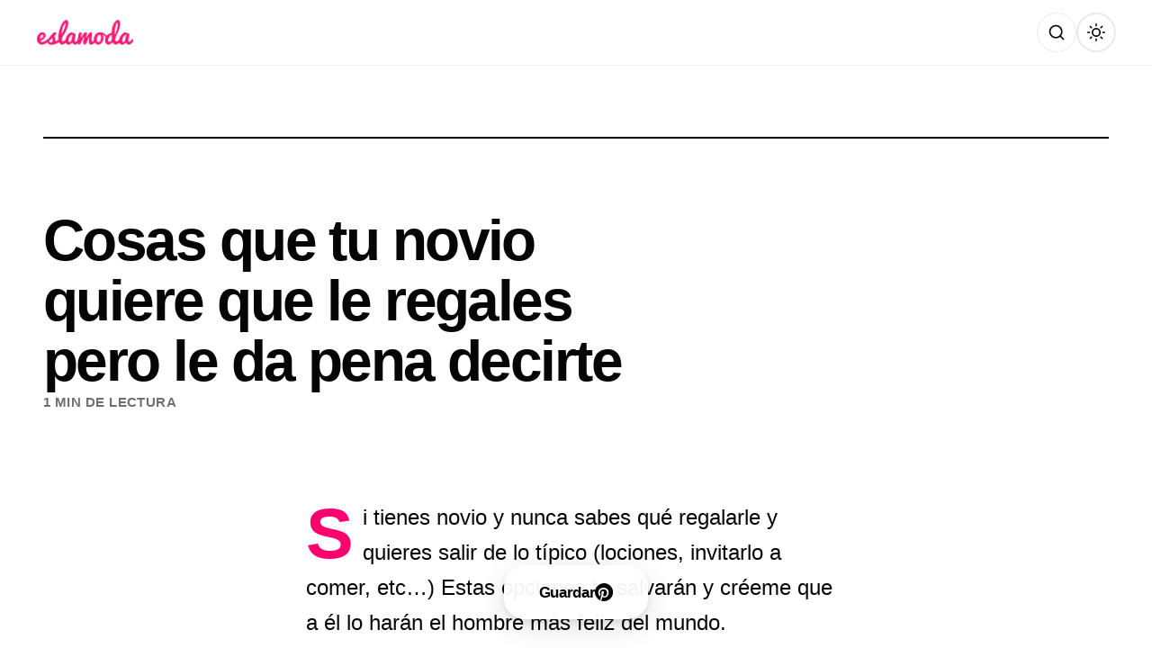

--- FILE ---
content_type: text/html; charset=utf-8
request_url: https://www.google.com/recaptcha/api2/aframe
body_size: 268
content:
<!DOCTYPE HTML><html><head><meta http-equiv="content-type" content="text/html; charset=UTF-8"></head><body><script nonce="BiuOFZqvo8GR-NN9ljmwMg">/** Anti-fraud and anti-abuse applications only. See google.com/recaptcha */ try{var clients={'sodar':'https://pagead2.googlesyndication.com/pagead/sodar?'};window.addEventListener("message",function(a){try{if(a.source===window.parent){var b=JSON.parse(a.data);var c=clients[b['id']];if(c){var d=document.createElement('img');d.src=c+b['params']+'&rc='+(localStorage.getItem("rc::a")?sessionStorage.getItem("rc::b"):"");window.document.body.appendChild(d);sessionStorage.setItem("rc::e",parseInt(sessionStorage.getItem("rc::e")||0)+1);localStorage.setItem("rc::h",'1769564295507');}}}catch(b){}});window.parent.postMessage("_grecaptcha_ready", "*");}catch(b){}</script></body></html>